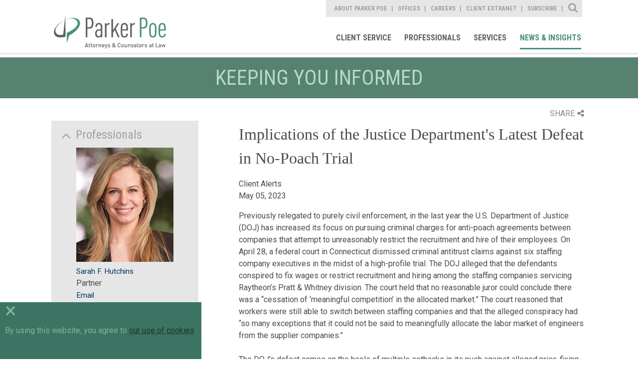

--- FILE ---
content_type: text/html; charset=utf-8
request_url: https://www.parkerpoe.com/news/2023/05/implications-of-the-justice-departments-latest-defeat-in
body_size: 8672
content:


<!doctype html>
<html lang="en">
<head id="header"><title>
	Implications of the Justice Department's Latest Defeat in No-Poach Trial  |  Parker Poe
</title><meta charset="utf-8" /><meta content="width=device-width, initial-scale=1.0" name="viewport" /><link href="/assets/images/branding/favicon.ico" rel="shortcut icon" sizes="32x32" type="image/png" /><link id="conlink" rel="canonical" href="https://www.parkerpoe.com/news/2023/05/implications-of-the-justice-departments-latest-defeat-in" />

    <!-- apple -->
    <link href="/assets/images/branding/apple-touch-icon-114x114-precomposed.png" rel="apple-touch-icon-precomposed" sizes="114x114" type="image/png" /><link href="/assets/images/branding/apple-touch-icon-72x72-precomposed.png" rel="apple-touch-icon-precomposed" sizes="72x72" type="image/png" /><link href="/assets/images/branding/apple-touch-icon-57x57-precomposed.png" rel="apple-touch-icon-precomposed" sizes="57x57" type="image/png" /><link href="/assets/images/branding/apple-touch-icon-precomposed.png" rel="apple-touch-icon-precomposed" type="image/png" />

    <!-- stylesheets -->
    <link rel="stylesheet" type="text/css" href="//fonts.googleapis.com/css?family=Roboto:400,100,300,500,700" /><link rel="stylesheet" type="text/css" href="//fonts.googleapis.com/css?family=Roboto+Condensed:400,700,300" /><link href="/assets/styles/print.css" rel="stylesheet" media="print" /><link href="/assets/styles/styles.css?mod=20240320" rel="stylesheet" />

    <!-- Google tag (gtag.js) -->
    <script async src="https://www.googletagmanager.com/gtag/js?id=G-B2DQ9VYKX3"></script>
    <script>
        window.dataLayer = window.dataLayer || [];
        function gtag() { dataLayer.push(arguments); }
        gtag('js', new Date());
        gtag('config', 'G-B2DQ9VYKX3');
    </script>

    <script src='https://www.google.com/recaptcha/api.js'></script>
    <script src='/assets/scripts/libs/jquery/jquery.min.js'></script>
    <script data-main="/assets/scripts/config" src="/assets/scripts/libs/requirejs/require.js"></script>

    
    <link href="/assets/styles/templates/news-detail.css" rel="stylesheet">
    <link href="/assets/styles/print.css" rel="stylesheet" media="print">

 
    <script>!function(r)
{var i=document.createElement("img");i.setAttribute("src","//parkerpoe.vuture.net/security/tracker.gif?referer="+encodeURIComponent(r))}
(document.referrer);</script>



<meta  property="og:type" content="website" />
<meta  property="og:title" content="Implications of the Justice Department's Latest Defeat in No-Poach Trial" />

<meta  property="og:image" content="https://www.parkerpoe.com/images/_wbmanaged/66224_wbc_socialimage.jpg" />
<meta  name="twitter:card" content="summary_large_image" />
<meta  name="twitter:title" content="Implications of the Justice Department's Latest Defeat in No-Poach Trial" />

<meta  name="twitter:image" content="https://www.parkerpoe.com/images/_wbmanaged/66224_wbc_socialimage.jpg" />

<script type="text/javascript">
 $(document).ready(function() {
  if ($('.wb-editor-form').length>0) {
    $.getScript("/satlib/h/resource/publicWBFormScripts.ashx");
  }
 });
</script>
</head>
<body class="landing  interior--news-events">
    <a class="sr-only" href="#skip">Skip to Main Content</a>
    <form method="post" action="./shownews.aspx?show=37769" id="ctl00">
<div class="aspNetHidden">
<input type="hidden" name="__VIEWSTATE" id="__VIEWSTATE" value="/[base64]/c03anhJNdvZhQ2NMuu33tg==" />
</div>

<div class="aspNetHidden">

	<input type="hidden" name="__VIEWSTATEGENERATOR" id="__VIEWSTATEGENERATOR" value="C02E5F0B" />
</div>
        

<!-- mobile -->
<a href="javascript:void(0);" id="navigation__btn" class="offset--left"></a>
<div class="navigation--container__mobile">
    <div class="site-search" data-defaultbutton="search-btn-mobile">
        <div class="form--items">
            <input class="form--search" id="form--search--mobile" autocomplete="off" name="search" type="text" placeholder="What Can We Help You Find?">
            <button id="search-btn-mobile" class="form--btn" type="submit"></button>
        </div>
    </div>
    <nav role="navigation" aria-label="Parker Poe Main Navigation">
        <ul class="nav--list">
            <li class="nav--item"><a href="/clientcommitment" role="link">Client Commitment</a></li>
            <li class="nav--item"><a href="/professionals" role="link">Professionals</a></li>
            <li class="nav--item"><a href="/services" role="link">Services</a></li>
            <li class="nav--item"><a href="/news" role="link">News & Insights</a></li>
        </ul>
    </nav>
    <nav role="navigation" aria-label="Parker Poe Secondary Navigation">
        <ul class="nav--list">
            <li class="nav--item"><a href="/aboutparkerpoe/aboutus" role="link">About Parker Poe</a></li>
            <li class="nav--item"><a href="/offices" role="link">Offices</a></li>
            <li class="nav--item"><a href="/careers" role="link">Careers</a></li>
            <li class="nav--item"><a href="https://collaborate.parkerpoe.com/parkerpoe/LoginRequiredPage.action" role="link">Client Extranet</a></li>
            <li class="nav--item"><a href="https://parkerpoe.pages.dealcloud.intapp.com/subscribe.html" role="link">Subscribe</a></li>
        </ul>
    </nav>
</div>
<!-- end mobile -->

        <section id="core" class="core">
            <header class="core--header">
                

<!-- Main Navigation Starts -->
<div class="navigation--container">
    <h1><a href="/" role="link" title="Parker Poe">Parker Poe</a></h1>
    <div class="print-logo">
        <img src="/assets/images/branding/branding-main-logo.svg" />
    </div>
    <div class="nav--group">
        <nav role="navigation" aria-label="Parker Poe Secondary Navigation">
            <ul class="nav--list">
                <li class="nav--item"><a class="about" href="/aboutparkerpoe/aboutus" role="link">About Parker Poe</a></li>
                <li class="nav--item"><a class="office" href="/offices" role="link">Offices</a></li>
                <li class="nav--item"><a class="career" href="/careers" role="link">Careers</a></li>
                <li class="nav--item"><a class="" href="https://collaborate.parkerpoe.com/parkerpoe/LoginRequiredPage.action" role="link">Client Extranet</a></li>
                <li class="nav--item"><a class="" href="https://parkerpoe.pages.dealcloud.intapp.com/subscribe.html" role="link">Subscribe</a></li>
            </ul>
            <div class="sitesearch--container">
                <fieldset>
                    <div class="form--block">
                        <label class="form--label" for="form--search">Site Search</label>
                        <div class="form--items" data-defaultbutton="search-btn">
                            <input id="form--search" autocomplete="off" name="search" type="text" placeholder="What Can We Help You Find?">
                            <button id="search-btn" class="form--btn" type="submit">Search</button>
                        </div>
                    </div>
                </fieldset>
            </div>
        </nav>
        <nav role="navigation" aria-label="Parker Poe Main Navigation">
            <ul class="nav--list">
                <li class="nav--item"><a class="client" href="/client-service" role="link">Client Service</a></li>
                <li class="nav--item"><a class="bio" href="/professionals" role="link">Professionals</a></li>
                <li class="nav--item"><a class="area" href="/services" role="link">Services</a></li>
                <li class="nav--item"><a class="news" href="/news" role="link">News & Insights</a></li>
            </ul>
        </nav>
    </div>
</div>
<!-- Main Navigation Ends -->
            </header>
            <progress value="0"></progress>
            <a class="sr-only sat-noprint" name="skip"></a>
            
    <h2 class="content-heading">Keeping you informed</h2>

    <section class="content detail">
        <div class="page-tools">
            <div class="share">SHARE<i class="fa fa-share-alt"></i></div>
            <div class="share-box">
            <div class="linked-in"><a target="_blank" href="https://www.linkedin.com/shareArticle?mini=true&url=https://www.parkerpoe.com/news/2023/05/implications-of-the-justice-departments-latest-defeat-in&title=Implications of the Justice Department's Latest Defeat in No-Poach Trial">LinkedIn<i class="fa fa-linkedin-square"></i></a></div>
            <div class="twitter"><a target="_blank" href="https://twitter.com/intent/tweet?url=https://www.parkerpoe.com/news/2023/05/implications-of-the-justice-departments-latest-defeat-in">Twitter<i class="fa fa-twitter"></i></a></div>
            <div class="email"><a href="mailto:?body=https://www.parkerpoe.com/news/2023/05/implications-of-the-justice-departments-latest-defeat-in">Email<i class="fa fa-envelope"></i></a></div>
                <div class="print"><a href="javascript:window.print();">Print<i class="fa fa-print"></i></a></div>
            </div>
        </div>

        <div class="content--base column--two align--right">
            <h1>Implications of the Justice Department's Latest Defeat in No-Poach Trial</h1>
            <h3></h3>
            <ul>
                Client Alerts
                
                <li>May 05, 2023</li>
                
            </ul>
            <article>
                <div>
                    
                </div>
                <div>
                    <p class="MsoPlainText">Previously relegated to purely civil enforcement, in the last year the U.S. Department of Justice (DOJ) has increased its focus on pursuing criminal charges for anti-poach agreements between companies that attempt to unreasonably restrict the recruitment and hire of their employees. On April 28, a federal court in Connecticut dismissed criminal antitrust claims against six staffing company executives in the midst of a high-profile trial. The DOJ alleged that the defendants conspired to fix wages or restrict recruitment and hiring among the staffing companies servicing Raytheon&rsquo;s Pratt &amp; Whitney division. The court held that no reasonable juror could conclude there was a &ldquo;cessation of &lsquo;meaningful competition&rsquo; in the allocated market.&rdquo; The court reasoned that workers were still able to switch between staffing companies and that the alleged conspiracy had &ldquo;so many exceptions that it could not be said to meaningfully allocate the labor market of engineers from the supplier companies.&rdquo;</p>

<p class="MsoPlainText">The DOJ&rsquo;s defeat comes on the heels of multiple setbacks in its push against alleged price-fixing and no-poach agreements. In April 2022, a Texas jury rejected most charges in a wage-fixing case against the former owner and clinical director of a physical therapist staffing company. Just a day later, a Colorado jury acquitted DaVita Inc. and its former CEO of allegedly conspiring to suppress competition in the market for workers. Then, in March 2023, a Maine jury acquitted four home health agency executives of conspiring to fix caretakers&rsquo; wages. Ultimately, despite its aggressive push, the DOJ has secured only two guilty pleas and has otherwise piled up a streak of losses that endanger its agenda.</p>

<p class="MsoPlainText">Despite early failures at enforcing criminal penalties for anti-poach agreements, businesses should exercise heightened caution when forming any agreement with a competitor &ndash; especially one that could be viewed to restrict movement of employees. Not only are these agreements targets for civil litigation claims, but the DOJ will continue to look for other instances in which to bring civil &ndash; or criminal &ndash; enforcement actions for agreements that the DOJ views as an unreasonable restraint of trade.</p>

                </div>
            </article>
            
            
        </div>
        <aside class="sidebar--generaln">
            
                    <div class="is-expanded sidebar--accordion">
                        <h5>Professionals</h5>
                        <ul>
                
                    <li>
                        <a href='/attorneys/sarah-fulton-hutchins'><img src='/images/professional/websiteimage_Sarah Hutchins.jpg' alt='' width='295' height='346'></a><br>
                        <a href="/attorneys/sarah-fulton-hutchins">Sarah F.  Hutchins</a><br>
                        Partner<br/>
                        <a data-mailto-name="sarahhutchins" data-mailto-domain="parkerpoe.com" href="javascript:window.open('/EmailDisclaimer?name=sarahhutchins&amp;domain=parkerpoe.com','disclaimer','height=540,width=640,location=no,menubar=no,resizable=no,scrollbars=no,toolbar=no,status=no,left=100,top=100');void(0);">Email</a>
                    </li>
                
                    <li>
                        <a href='/attorneys/tory-i-summey'><img src='/images/professional/51424_websiteimage.jpg' alt='' width='295' height='346'></a><br>
                        <a href="/attorneys/tory-i-summey">Tory I. Summey</a><br>
                        Partner<br/>
                        <a data-mailto-name="torysummey" data-mailto-domain="parkerpoe.com" href="javascript:window.open('/EmailDisclaimer?name=torysummey&amp;domain=parkerpoe.com','disclaimer','height=540,width=640,location=no,menubar=no,resizable=no,scrollbars=no,toolbar=no,status=no,left=100,top=100');void(0);">Email</a>
                    </li>
                
                    </ul>
                    </div>
                
            
                    <div class="is-expanded sidebar--accordion">
                        <h5>Practices</h5>
                        <ul>
                
                    <li><a href="/practices/employment-labor">Employment & Labor</a></li>
                
                    <li><a href="/practices/litigation">Litigation</a></li>
                
                    </ul>
                    </div>
                
            
            

            <a href="https://parkerpoe.pages.dealcloud.intapp.com/subscribe.html" class="btn--view">Subscribe</a>
        </aside>
    </section>

            

<!-- Footer Section starts -->
<footer id="footer">
    <section class="content--grid">
        <div class="content--mask">
            <ul class="footer-links">
                <li><a href="/sitemap" role="link">Site Map</a></li>
                <li><a href="/termsofuse" role="link">Terms of Use</a></li>
                <li><a href="/privacy-policy" role="link">Privacy Policy</a></li>
                <li><a href="/disclaimer" role="link">Disclaimer</a></li>
                <li><a href="/contactus" role="link">Contact Us</a></li>
                <li><a href="https://parkerpoe.pages.dealcloud.intapp.com/subscribe.html" role="link">Subscribe</a></li>
                <li><a target="_blank" href="https://www.bluecrossnc.com/policies-best-practices/machine-readable-files" role="link">Transparency in Coverage</a></li>
            </ul>
            <div class="social--container">
                <ul>
                    <li><a href="https://www.facebook.com/parkerpoe" role="link" target="Facebook">Facebook</a></li>
                    <li><a href="https://twitter.com/ParkerPoe" role="link" target="Twitter">Twitter</a></li>
                    <li><a href="https://www.linkedin.com/company/parker-poe-adams-&-bernstein-llp" role="link" target="Linkedin">Linkedin</a></li>
                    <li><a href="https://www.youtube.com/parkerpoe" role="link" target="Youtube">Youtube</a></li>
                    <li><a href="/rss" role="link" target="RSS Feed">RSS Feed</a></li>
                </ul>
            </div>
        </div>
    </section>
    <h6>© Copyright 2026 Parker Poe Adams & Bernstein LLP. Attorneys & Counselors at Law</h6>
</footer>
<script>
    require(['main'], function () {
        require(['jquery'], function () {
            $('footer a').each(function () {
                var a = new RegExp('/' + window.location.host + '/');
                var alink = $(this).attr("href");
                if (alink.indexOf("javascript") < 0 && alink.indexOf("#") < 0 && alink.indexOf("http") >= 0 && !a.test(alink)) {
                    $(this).attr("target", "_blank");
                }
            });
        });
    });
</script>
<!-- Footer Section Ends -->

        </section>
        <!-- CORE -->
    </form>
    
    <script type="text/javascript">
        //<![CDATA[

        require(['main'], function () {
            require(['jquery'], function () {
                $(".page-tools .share").click(function () {
                    $(this).toggleClass("open");
                    $(".share-box").slideToggle();
                });
            });
        });

        require(['main'], function () {
            require(['app/expand-collapse'], function () {

            });
        });
        //]]>
    </script>

    <div class="cookie-consent-container">
        <div class="cookie-exit">&times;</div>
        By using this website, you agree to <a href="/privacy-policy" target="_blank">our use of cookies</a>.
    </div>
    <div id="scripts">
        <script type="text/javascript">
            // custom form wrapper
            function sl_wbf_SubmitCallback(wrapper, valid) {
                var fields = wrapper.find(".wb-editor-form-element");

                var requiredfields = fields.filter("[required='required'][type='email']");
                requiredfields.each(function () {
                    var em = $(this).val();
                    var atpos = em.indexOf("@");
                    var dotpos = em.lastIndexOf(".");
                    if (atpos < 1 || dotpos < atpos + 2 || dotpos + 2 >= em.length || em.length == 0) {
                        $(this).addClass("wb-editor-form-invalid");
                        valid = false;
                    }
                    else {
                        $(this).removeClass("wb-editor-form-invalid");
                    }
                });

                if (grecaptcha.getResponse() == '') {
                    wrapper.find(".g-recaptcha").append("<div class='wb-editor-form-captcha-failed'>Captcha Failed</div>");
                    valid = false;
                }
                else {
                    wrapper.find(".g-recaptcha .wb-editor-form-captcha-failed").hide();
                }
                return valid;
            }

            $(".wb-editor-form .g-recaptcha").contents().filter(function () {
                return (this.nodeType == 3);
            }).remove();

            //<![CDATA[
            require(['main'], function () { require(['app/spamproof']); })
            require(['main'], function () {
                require(['jquery', 'app/defaultbutton'], function ($) {
                    $('#navigation__btn').on('click', function (e) {
                        e.preventDefault();
                        return $('body').toggleClass("offset--left");
                    });

                    $('#search-btn-mobile').on('click', function (e) {
                        e.preventDefault();

                        var keyword = $('.site-search #form--search--mobile').val();
                        if (keyword != '' && keyword != 'What Can We Help You Find?') {
                            document.location.href = '/search?qu=' + keyword;
                        }
                        return false;
                    });
                });
            });

            require(['main'], function () {
                require(['jquery', 'app/defaultbutton', 'app/progress-polyfill'], function ($) {

                    $('header a').each(function () {
                        var a = new RegExp('/' + window.location.host + '/');
                        var alink = $(this).attr("href");
                        if (alink.indexOf("javascript") < 0 && alink.indexOf("#") < 0 && alink.indexOf("http") >= 0 && !a.test(alink)) {
                            $(this).attr("target", "_blank");
                        }
                    });
                    $(document).on('ready', function () {
                        var winHeight = $(window).height(),
                            docHeight = $(document).height(),
                            progressBar = $('progress'),
                            max, value;

                        /* Set the max scrollable area */
                        max = docHeight - winHeight;
                        progressBar.attr('max', max);

                        $(document).on('scroll', function () {
                            value = $(window).scrollTop();
                            progressBar.attr('value', value);
                        });

                        $(window).on('resize', function () {
                            winHeight = $(window).height(),
                            docHeight = $(document).height();

                            max = docHeight - winHeight;
                            progressBar.attr('max', max);

                            value = $(window).scrollTop();
                            progressBar.attr('value', value);
                        });
                    });

                    $('.sitesearch--container .form--label').on('click', function () {
                        $('.core--header .form--items').slideToggle();
                        $(this).toggleClass('close');
                        if ($(this).hasClass('close')) {
                            $('input#form--search').focus();
                        }
                    });

                    $('#search-btn').click(function (e) {
                        e.preventDefault();

                        var keyword = $('.sitesearch--container #form--search').val();
                        if (keyword != '' && keyword != 'What Can We Help You Find?') {
                            document.location.href = '/search?qu=' + keyword;
                        }
                        return false;
                    });

                    // automatic markup mods for youtube iframes
                    $('iframe').filter(function () {
                        var src = $(this).attr('src');
                        if (src != null) {
                            src = src.toLowerCase();
                            return (src.indexOf('youtube.com') > 0 || src.indexOf('youtu.be') > 0);
                        }
                        else {
                            return false;
                        }
                    }).each(function () {
                        // strip the embed container if it exists
                        var parent = $(this).parent('.embed-container').removeClass('embed-container');
                        $(this).wrap('<div class="js-iframe-videowrap"></div>');
                    });

                });
            });
            //]]>

        jQuery(document).ready(function () {
            if (!cookie_bar_exists()) {
                $(".cookie-consent-container").fadeIn();
            }

            $(".cookie-exit").on("click", function () {
                $(".cookie-consent-container").fadeOut();
                cookie_bar_set_cookie();
            });

            setTimeout(function () {
                $(".cookie-consent-container").fadeOut();
                cookie_bar_set_cookie();
            }, 10000);

        });

        function cookie_bar_exists() {
            var name = "SAT-CBD=";
            var ca = document.cookie.split(';');
            for (var i = 0; i < ca.length; i++) {
                var c = ca[i];
                while (c.charAt(0) == ' ') {
                    c = c.substring(1);
                }
                if (c.indexOf(name) == 0) {
                    if (c.substring(name.length, c.length).length > 0) {
                        return true;
                    }
                    return false;
                }
            }
            return false;
        }

        function cookie_bar_set_cookie() {
            var d = new Date();
            d.setTime(d.getTime() + (365 * 24 * 60 * 60 * 1000));
            var expires = "expires=" + d.toUTCString();
            document.cookie = "SAT-CBD=true;" + expires + ";path=/";
        }


        </script>

    </div>
</body>
</html>
<!-- Cached:1/21/2026 11:55:42 AM -->